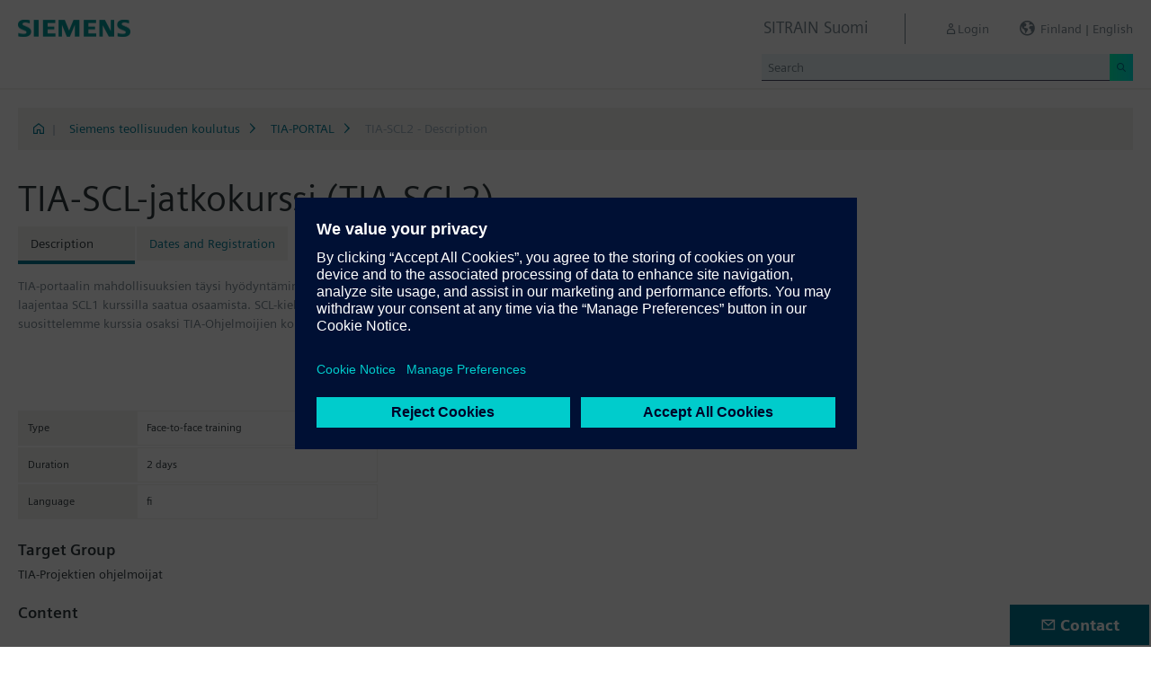

--- FILE ---
content_type: text/html;charset=UTF-8
request_url: https://www.sitrain-learning.siemens.com/FI/en/rw97861/TIA-SCL-jatkokurssi
body_size: 5144
content:

<!DOCTYPE html>
<html lang="en_GB">

<head>
<!-- START Newton htmlHeader.ftl -->
<meta charset="utf-8">
<meta name="viewport" content="width=device-width, initial-scale=1, shrink-to-fit=no">
<meta http-equiv="x-ua-compatible" content="ie=edge">
<meta http-equiv="Content-Type" content="text/html; charset=utf-8"/>
<meta name="author" content="" />
<meta name="robots" content="all" />
	<meta  name="DC.Title" content="TIA-SCL-jatkokurssi" />
	<meta  name="DC.Subject" content="TIA-SCL-jatkokurssi" />
	<meta  name="DC.Description.Abstract" content="TIA-portaalin mahdollisuuksien täysi hyödyntäminen perustuu SCL-kielen käyttöön. Tämä on SCL-kielen jatkokurssi ja se syventää ja laajentaa SCL1 kurssilla saatua osaamista. SCL-kielen osaaminen on itsestäänselvä vaatimus jokaiselle ohjelmoijalle ja suosittelemme kurssia osaksi TIA-Ohjelmoijien koulutusohjelmaa." />
	<meta  name="description" content="TIA-portaalin mahdollisuuksien täysi hyödyntäminen perustuu SCL-kielen käyttöön. Tämä on SCL-kielen jatkokurssi ja se syventää ja laajentaa SCL1 kurssilla saatua osaamista. SCL-kielen osaaminen on itsestäänselvä vaatimus jokaiselle ohjelmoijalle ja suosittelemme kurssia osaksi TIA-Ohjelmoijien koulutusohjelmaa." />
	<meta  name="keywords" content="dynamicContentNewton"/>
<meta  name="DC.Language" content="en" />
<meta  name="Template" content="productPage" />
<title>TIA-SCL-jatkokurssi (TIA-SCL2) - SITRAIN Suomi, Siemens Training</title>
<meta  http-equiv="imagetoolbar" content="no" />
<meta  name="copyright" content="Copyright Siemens AG - all rights reserved" />
	<link  rel="canonical" href="https://www.sitrain-learning.siemens.com/FI/en/rw97861/TIA-SCL-jatkokurssi" />

<link  rel="stylesheet" type="text/css" href="/.resources/magnolia-lcg-theme/css/newton/datatables.min.css" media="screen, projection, print" />
<link  rel="stylesheet" type="text/css" href="/.resources/magnolia-lcg-theme/css/newton/bootstrap-datepicker3.standalone.min.css" media="screen, projection, print" />
<link  rel="stylesheet" type="text/css" href="/.resources/magnolia-lcg-theme/css/newton/select2.min.css" media="screen, projection, print" />
<link  rel="stylesheet" type="text/css" href="/.resources/magnolia-lcg-theme/css/newton/softdecc.css" media="screen, projection, print" />

<script src="/.resources/magnolia-lcg-theme/js/newton/jquery-3.6.0.min.js"></script>
<script src="/.resources/magnolia-lcg-theme/js/newton/bootstrap.bundle.min.js"></script>
<script src="/.resources/magnolia-lcg-theme/js/newton/datatables.min.js"></script>
<script src="/.resources/magnolia-lcg-theme/js/newton/bootstrap-autocomplete.min.js"></script>
<script src="/.resources/magnolia-lcg-theme/js/newton/bootstrap-datepicker.min.js"></script>
<script src="/.resources/magnolia-lcg-theme/js/newton/select2.full.min.js"></script>
<script src="/.resources/magnolia-lcg-theme/js/newton/softdecc.js"></script>

<!-- END Newton htmlHeader.ftl --></head>


<body>
	<div id="sdGeneralDataContainer" class="d-none"
		data-webportal='FI-PL'
		data-mainportalkey='PLG'
		data-current='/FI/en/product/chapter/DBAAXHV/course/QAYHT1J/description.do?hash=3a78a5605c64832f6c4d791a43a19218'
		data-current2='/FI/en/product/chapter/DBAAXHV/course/QAYHT1J/description.do?hash=3a78a5605c64832f6c4d791a43a19218'
		data-rwk='97861'
		data-tab=''
		data-lang='en'
		data-show-toast='/PLG/ajax/getJson.do?url=/FI-PL/en/ajax/showToast.do&hash=fc63b27a26f58c99ed5926cde48b18d3'
		data-ctx-language='en'
			data-breadcrumb='Home/Siemens teollisuuden koulutus/TIA-PORTAL/TIA-SCL2 - Description'
			data-template='productPage'
				data-login='logged_out'
				data-ucountry=''
			data-ctitle='TIA-SCL-jatkokurssi'
			data-cnumber='FI_TIA-SCL2'
			data-csegment='FCF'
			data-catname='NFIPL'
			data-catnamedetail='Siemens teollisuuden koulutus'
			data-searchterm=''
			data-resultcount=''
			data-facetlang='[]'
			data-facetcountry='[]'
			data-facettimefrom=''
			data-facettimeto=''
			data-facettheme='[]'
	></div>

<!-- START Newton branding.ftl -->

	<div class="fixed-top sd-search-inactive" id="sd-header">
		<div class="container-fluid sd-content-container">
			<div id="sd-header-left-div">
				<div id="sd-header-logo"><img src="/_images/newton/siemens-logo-newton.png" /></div>
			</div>
			<div id="sd-header-right-div">
				<div id="sd-header-applicationname" class="sd-header-right d-none d-md-inline-block">
					<h5>SITRAIN Suomi</h5>
				</div>
				<div id="sd-header-menu" class="sd-header-right">
					<a id="sd-search-icon" class="sd-mr-30" href="#">
						<span class="sd-icon-Search"></span><span class="d-none d-lg-inline">Search</span>
					</a>
						<a id="sd-login-button" class="d-inline-block sd-mr-30" href="#" data-login-action="">
							<span class="sd-icon-User"></span><span class="d-none d-lg-inline">Login</span>
						</a>
					<a id="sd-language-region-button" class="d-inline-block" href="#">
						<span class="icon-globe"></span><span class="d-none d-lg-inline">Finland | English</span>
					</a>
				</div>
			</div>
			<div id="sd-header-search" class="row no-gutters ">
				<div class="col-12 col-md-6 offset-md-6 col-lg-4 offset-lg-8">
					<form method="post"
							action='/FI/en/search/quickSearchText/index.do'
							class="search-loading"
							id="search">
						<div id="sd-header-search-input-wrapper" class="input-group input-group-sm">
							<input type="text" class="form-control sd-site-search-input sd-autocomplete-input" name="query" placeholder="Search"
									data-autocomplete-url="/PLG/ajax/getJson.do?url=/searchAutocomplete"
									data-portal-key="FI-PL"
									autocomplete="off" />
							<div class="input-group-append sd-append-icon">
								<button class="btn btn-secondary" type="submit"><span class="sd-icon-Search"></span></button>
							</div>
						</div>
					</form>
				</div>
			</div>

		</div>
	</div>
	<div id="sd-header-spacer" class=""></div>


	<!-- Companion DASHBOARD -->
	<div id="sd-companion-dashboard" class="sd-companion-div sd-companion-close">
		<div class="container-fluid sd-content-container">
			<div class="row no-gutters">
				<div class="col-0 col-md-6 sd-companion-background sd-companion-close"></div>
				<div class="col-12 col-md-6 sd-companion-content">
					<div class="sd-companion-header">
						<button class="close sd-companion-close" type="button" aria-label="Close">
							<span class="icon-close sd-companion-close"></span>
						</button>
					</div>
					<div class="sd-companion-body">
						<h3 class="mt-0 mb-4">My Dashboard</h3>

						<div class="row">
							<div class="sd-dashboard-section col-12 col-lg-6">
								<hr class="my-1"/>
								<div class="d-flex flex-row">
									<div><div class="sd-dashboard-icon sd-dashboard-icon-mydata"><span class="sd-icon-User"></span></div></div>
									<div class="ml-3 flex-grow-1">
										<h3>My Profile</h3>
										<ul class="list-unstyled">
											<li><a  href="/FI/en/userManagement/showUserData.do?hash=026d1c7565d061c343191a099dead5cd" class="link-arrow-right">My Data</a></li>
										</ul>
									</div>
								</div>
							</div>
							<div class="sd-dashboard-section col-12 col-lg-6">
								<hr class="my-1"/>
								<div class="d-flex flex-row">
									<div><div class="sd-dashboard-icon sd-dashboard-icon-mytraining"><span class="icon-rating"></span></div></div>
									<div class="ml-3 flex-grow-1">
										<h3>MyTraining</h3>
										<ul class="list-unstyled">
											<li><!-- START Newton myLearningLink.ftl -->
<a href="/FI/en/MyTraining?hash=8a5950d20f040c469e25f01ae95ea305"
		class="link-arrow-right text-nowrap">My Learning</a>
<!-- END Newton myLearningLink.ftl --></li>
											<li><a href="/FI/en/userManagement/newsletter/show.do?hash=c8f912146c1db0a810d671b2046a4464" class="link-arrow-right">Newsletter</a></li>
											<li><a href="/FI/en/approval/responsible/current/list.do?hash=a0a5fbeb8f19d475c413ebfbd46b2134" class="link-arrow-right">My Approvals</a></li>
										</ul>
									</div>
								</div>
							</div>
							<div class="col-12 col-md-6 offset-md-6 col-lg-4 offset-lg-8 mt-4">
									<a class="btn btn-primary text-decoration-none float-right col-12 col-md-12 col-lg-9" 
										href="/oidcRedirect/?logout=https%3A%2F%2Fwww.sitrain-learning.siemens.com/oidc/endpoint/logout_response.do">Logout</a>
							</div>
						</div>

					</div>
				</div>
			</div>
		</div>
	</div>

	<!-- Companion LANGAGE/REGION -->
	<div id="sd-companion-language-region" class="sd-companion-div sd-companion-close">
		<div class="container-fluid sd-content-container">
			<div class="row no-gutters">
				<div class="col-0 col-md-6 sd-companion-background sd-companion-close"></div>
				<div class="col-12 col-md-6 sd-companion-content">
					<div class="sd-companion-header">
						<button class="close sd-companion-close" type="button" aria-label="Close">
							<span class="icon-close sd-companion-close"></span>
						</button>
					</div>
					<div class="sd-companion-body">
						<div id="sd-companion-language-region-body"></div>
						<div class="row mt-4">
							<div class="col-12 col-md-6 offset-md-6 col-lg-4 offset-lg-8 mt-5 mb-3">
								<button type="button" class="sd-companion-close btn btn-secondary w-100 d-flex">Close</button>
							</div>
						</div>
					</div>
				</div>
			</div>
		</div>
	</div>

	<div id="contact4Modal" class="d-none"><div class="main-block clearfix">
	<h3>Yhteystiedot :</h3>
	<p>Tarvonsalmenkatu 19, Espoo </p>
	<p>Derby Business park </p>
	<p><br/>Koulutusp&auml;&auml;llikk&ouml;: </p>
	<p>Mr. Jari Rintala</p>
	<p>Puh. +358 (10) 511 3794</p>
	<p><br/>Asiakaspalvelukeskus</p>
	<p>Puh. +385 (10= 511 3100</p>
	<p><br/>Email: <a href="mailto:koulutus.fi@siemens.com " class="email">koulutus.fi@siemens.com </a> </p>

</div></div>

<!-- END Newton branding.ftl -->
<!-- START Newton breadcrumb.ftl -->


	<div class="sd-content-cluster sd-content-cluster-white pb-0">
		<div class="container-fluid sd-content-container">
			<div class="sd-breadcrumb">
				<div>
					<a href="/FI/en/index"><span class="sd-icon-Home"></span></a>
					<span class="pl-1">|</span>
				</div>
				<ol>
						    		<li><a href="/FI/en/rw2870/Siemens-teollisuuden-koulutus" class="sd-bc-link">Siemens teollisuuden koulutus</a></li>
						    		<li><a href="/FI/en/rw94408/TIA-PORTAL" class="sd-bc-link">TIA-PORTAL</a></li>
									<li class="active">TIA-SCL2 - Description</li>
			    </ol>
			</div>
		</div>
	</div>

<!-- END Newton breadcrumb.ftl -->
<!-- START Newton mainArea.ftl -->

 	<!-- START Newton mainArea:left-content -->
			<!-- START Newton columnLayoutOne.ftl -->

<!-- START Newton contentClusterColorClassInclude.ftl -->
<!-- END Newton contentClusterColorClassInclude.ftl -->	<div class="sd-content-cluster sd-content-cluster-white">
	    <div class="container-fluid sd-content-container">
	        <!-- NEWTON mainColumnParagraphsColumn1 in Newton columnLayoutOne.ftl -->
<!-- START columnLayout.ftl -->

<!-- START Newton courseDescription.ftl -->

<h1 >TIA-SCL-jatkokurssi (TIA-SCL2)</h1>

<!-- START Newton productTab.ftl -->



<ul class="sd-tab-nav row no-gutters mb-3">
		<li class=" active">
				<span>Description</span>
		</li>
		<li class=" ">
					<a class="sd-tab-link"href='/FI/en/rw97861d/TIA-SCL-jatkokurssi_Dates_and_Registration'>Dates and Registration</a>
		</li>
</ul>
<!-- END Newton productTab.ftl -->
<!-- START Newton seminarDescription.ftl -->


	<script src="/.resources/magnolia-lcg-theme/js/newton/documentsChecker.js"
	id="sd-download-documents-js-data" 
	data-sd-download-url="/PLG/ajax/getAjax.do?url=/FI-PL/en/documents/ajax/list.do"
	data-sd-querystring="tcmid=QAYHT1J&courseType=course"
	></script>

<div class="row">

		<div class="col-12 col-lg-8">
			<div class="sd-shortDescription"><div><ul class="desc-0"><li class="clear-bullet">TIA-portaalin mahdollisuuksien täysi hyödyntäminen perustuu SCL-kielen käyttöön. Tämä on SCL-kielen jatkokurssi ja se syventää ja laajentaa SCL1 kurssilla saatua osaamista. SCL-kielen osaaminen on itsestäänselvä vaatimus jokaiselle ohjelmoijalle ja suosittelemme kurssia osaksi TIA-Ohjelmoijien koulutusohjelmaa.</li></ul></div></div>
	</div>
	
			<div class="col-12 col-lg-8 mb-3">
				<a href="/FI/en/rw49845/TIA-SCL-jatkokurssi-Etäkoulutus" class="link btn btn-secondary text-decoration-none float-right col-12 col-md-6">
also available as Online-Training				</a>
			</div>
</div>
<div class="row">
	<div class="col-12 col-lg-8">
		
<!-- START Newton descriptionElementBlock.ftl -->
<!-- END Newton descriptionElementBlock.ftl -->

		<div class="row mt-4">
			<div class="col-12 col-md-6">
				<table class="sd-key-value-table w-100 ">
					<tbody>
						<tr>
							<td>Type</td>
							<td>Face-to-face training</td>
						</tr>
						<tr>
							<td>Duration</td>
							<td>
2 days									
							</td>
						</tr>
						<tr>
							<td>Language</td>
								<td><span title="Finnish">fi</span></td>
						</tr>
					</tbody>
				</table>
			</div>
		</div>

<!-- START Newton descriptionElementBlock.ftl -->
	<div class="sd-courseDescription-element"><h3>Target Group</h3><div><ul class="desc-0"><li class="clear-bullet">TIA-Projektien ohjelmoijat</li></ul></div></div>
<!-- END Newton descriptionElementBlock.ftl -->

<!-- START Newton descriptionElementBlock.ftl -->
	<div class="sd-courseDescription-element"><h3>Content</h3><div><ul class="desc-0"><li class="clear-bullet">&nbsp;<ul class="desc-1"><li>Aloitusprojektin käyttöönotto</li><li>Datatyypit String ja Time</li><li>Versionhallinta (kirjaston tyyppi Type)</li><li>Epäsuorat osoitukset</li><li>Virheidenkäsittely ohjelmassa</li><li>Suorituskyky-orientoitunut ohjelmointi</li></ul></li></ul></div></div>
<!-- END Newton descriptionElementBlock.ftl -->

	</div>
</div>
</div><!-- extra closing of sd-content-container -->
</div><!-- extra closing of sd-content-cluster -->
<div id="sd-courseDescription-rating-target" ></div>
<div class="sd-content-cluster sd-content-cluster-white pt-0"><!-- extra opening of sd-content-container for rating -->
<div class="container-fluid sd-content-container"><!-- extra opening of sd-content-container for rating -->
<div class="row">
	<div id="sd-courseDescription-block-after-rating" class="col-12 col-lg-8">
<!-- START Newton descriptionElementBlock.ftl -->
	<div class="sd-courseDescription-element"><h3>Prerequisites</h3><div><ul class="desc-0"><li class="clear-bullet">TIA-SCL1 kurssin suorittaminen tai vastaavat tiedot</li></ul></div></div>
<!-- END Newton descriptionElementBlock.ftl -->

<!-- START Newton descriptionElementBlock.ftl -->
	<div class="sd-courseDescription-element"><h3>Note</h3><div><ul class="desc-0"><li class="clear-bullet">Kurssimateriaali on englanniksi ja jaetaan sähköisessä muodossa (pdf). Osallistuja voi tilata tulostetun mapin hintaan 120 € (alv 0 %).</li><li class="clear-bullet">Vientivalvonta AL :N / ECCN:N</li></ul></div></div>
<!-- END Newton descriptionElementBlock.ftl -->

			<div class="sd-courseDescription-element">
					<h3>
Fee					</h3>
				<div>
1,120 EUR							<br  />
						
				</div>
			</div>

			<div class="sd-courseDescription-element sd-documents-wrapper d-none">
				<h3>
Downloads				</h3>
			</div>

	</div>
</div>
<!-- END Newton seminarDescription.ftl -->
<!-- END Newton courseDescription.ftl -->
<!-- END columnLayout.ftl -->	    </div>
	</div>
<!-- END Newton columnLayoutOne.ftl -->	<!-- END Newton mainArea:left-content -->

	<!-- START Newton mainArea:mainRightColumn -->
	<div class="sd-content-cluster sd-content-cluster-white">
        <div class="container-fluid sd-content-container">
<!-- START rightColumn.ftl -->

<!-- START Newton feedback.ftl -->
<!-- START Newton stars.ftl -->
<!-- END Newton stars.ftl --><!-- END Newton feedback.ftl --><!-- END rightColumn.ftl -->
    	</div>
    </div>
	<!-- END Newton mainArea:mainRightColumn -->

<!-- END Newton mainArea.ftl -->
<!-- START Newton footer.ftl -->
	<!-- PAGE TOOL -->
	<div id="sd-floating-page-tool">
<!-- START Newton helperBar.ftl -->




	<a
			data-ste-action="tools.contact"
			href="#"
			class="d-block d-md-inline-block 
				 btn-primary btn btn-lg sd-floating-button  
				sd-general-modal-trigger "
			title="Contact"
			data-sd-modal-body-id="contact4Modal">
		<span class="sd-icon-Email sd-icon-Email-padding"></span><span class="sd-page-tool-item-text">
			Contact
		</span>
	</a>
<!-- END Newton helperBar.ftl -->	</div>

<!-- FOOTER -->
<footer id="sd-footer">
	<div class="container-fluid sd-content-container ">
		<div class="row mb-3">
			<div class="col-md-8 col-lg-10">
				<div id="sd-footer-page-tool">
<!-- START Newton helperBar.ftl -->




	<a
			data-ste-action="tools.notepad"
			href="/FI/en/notepad/course/QAYHT1J/L0ZJL2VuL3Byb2R1Y3QvY2hhcHRlci9EQkFBWEhWL2NvdXJzZS9RQVlIVDFKL2Rlc2NyaXB0aW9uLmRv/add.do?hash=26638595b1b5cd7bd4eda60addcd7c02"
			class="d-flex align-items-center d-md-inline-block sd-page-tool-item sd-floating-icon-width"
			title="Adds product to the notepad" >
		<span class="sd-icon-Favorite sd-floating-icon-width"></span><span class="sd-page-tool-item-text">
			Adds product to the notepad
		</span>
	</a><a
			data-ste-action="tools.sharemail"
			href="mailto:?subject=Visit%20this%20website&body=I%20found%20this%20website%20and%20thought%20you%20might%20like%20it%3A%20%3Chttps%3A%2F%2Fwww.sitrain-learning.siemens.com%2FFI%2Fen%2Frw97861%2FTIA-SCL-jatkokurssi%3E"
			class="d-flex align-items-center d-md-inline-block sd-page-tool-item sd-floating-icon-width"
			title="Recommend this page" >
		<span class="sd-icon-Share sd-floating-icon-width"></span><span class="sd-page-tool-item-text">
			Recommend this page
		</span>
	</a><a
			data-ste-action="tools.pdf" target="_blank"
			href="https://www.sitrain-learning.siemens.com/FI/en/product/chapter/DBAAXHV/course/QAYHT1J/pdf.do?hash=36d792f0bd84c893a66ced0dfab3e2ca"
			class="d-flex align-items-center d-md-inline-block sd-page-tool-item sd-floating-icon-width"
			title="Product description as pdf file for download">
		<span class="sd-icon-Document-PDF sd-floating-icon-width"></span><span class="sd-page-tool-item-text">
			 Product description as pdf file for download
		</span>
	</a>

<!-- END Newton helperBar.ftl -->				</div>
			</div>
			<div class="col-md-4 col-lg-2">
				<div id="sd-footer-social" class="font-weight-bold">
					<a href="https://x.com/siemens" target="_blank"><span class="sd-icon-X"></span></a>
					<a href="https://www.linkedin.com/company/siemens" target="_blank"><span class="sd-icon-Linkedin"></span></a>
					<a href="https://www.facebook.com/Siemens" target="_blank"><span class="sd-icon-Facebook"></span></a>
					<a href="https://www.youtube.com/user/Siemens" target="_blank"><span class="sd-icon-YouTube"></span></a>
					<a href="https://www.instagram.com/siemens/" target="_blank"><span class="sd-icon-Instagram"></span></a>
				</div>
				<div class="d-md-none mt-1">
					<a
						data-ste-action="tools.contact"
						href="#"
						class="btn btn-lg btn-thirdly sd-general-modal-trigger"
						title="Contact"
						data-sd-modal-body-id="contact4Modal">
						Contact
					</a>
				</div>
			</div>
			
			<div class="col-md-8 col-lg-10">
				<div id="sd-footer-general">
					<a href="https://www.siemens.com" class="mr-5 d-block d-md-inline" target="_blank">© Siemens AG 2023 - 2024</a>
<a href="https://www.siemens.com/global/en/general/legal.html" class="mr-5 d-block d-md-inline" target="_blank">Corporate Information</a>
<a href="https://www.siemens.com/fi/fi/general/privacy-notice.html" class="mr-5 d-block d-md-inline" target="_blank">Privacy Policy</a>
<a href="https://www.siemens.com/fi/fi/general/cookie-notice.html" class="mr-5 d-block d-md-inline" target="_blank">Cookie notice</a>
<a href="https://www.siemens.com/global/en/general/terms-of-use.html" class="mr-5 d-block d-md-inline" target="_blank">Terms of use</a>
<a href="https://www.siemens.com/global/en/general/digital-id.html" class="mr-5 d-block d-md-inline" target="_blank">Digital ID</a>
				</div>
			</div>
			<div class="d-none d-md-block col-md-4 col-lg-2">
				<a
					data-ste-action="tools.contact"
					href="#"
					class="btn btn-lg btn-thirdly text-center sd-general-modal-trigger"
					title="Contact"
					data-sd-modal-body-id="contact4Modal">
					Contact
					<span class="sd-icon-Email ml-2"></span>
				</a>
			</div>
		</div>
	</div>
</footer>


	<!-- GENERAL MODAL -->
<!-- START Newton sdGeneralModal.ftl -->

<div class="modal fade" id="sd-general-modal" tabindex="-1" role="dialog" >
	<div class="modal-dialog" role="document">
		<div class="modal-content">
			<div class="modal-header">
				<h3 class="modal-title">Modal-Title</h3>
				<button type="button" class="close" data-dismiss="modal" aria-label="Close"></button>
			</div>
			<div class="modal-body text-break">Modal-Body</div>
			<div class="modal-footer">
				<button class="btn btn-primary" data-dismiss="modal">OK</button>
			</div>
		</div>
	</div>
</div>
<!-- END Newton sdGeneralModal.ftl -->
<!-- END Newton footer.ftl -->

	    <script src="/.resources/magnolia-lcg-theme/js/ote_data.js"></script>
<script src="https://w3.siemens.com/ote/ote_config.js"></script>
<script src="https://w3.siemens.com/osspad3/ote/sitrain/ote.js"></script>

    
    	<script src="//assets.adobedtm.com/5dfc7d97c6fb/b88cd31b2f12/launch-6e75e767cde9.min.js" async></script>
</body>
</html>